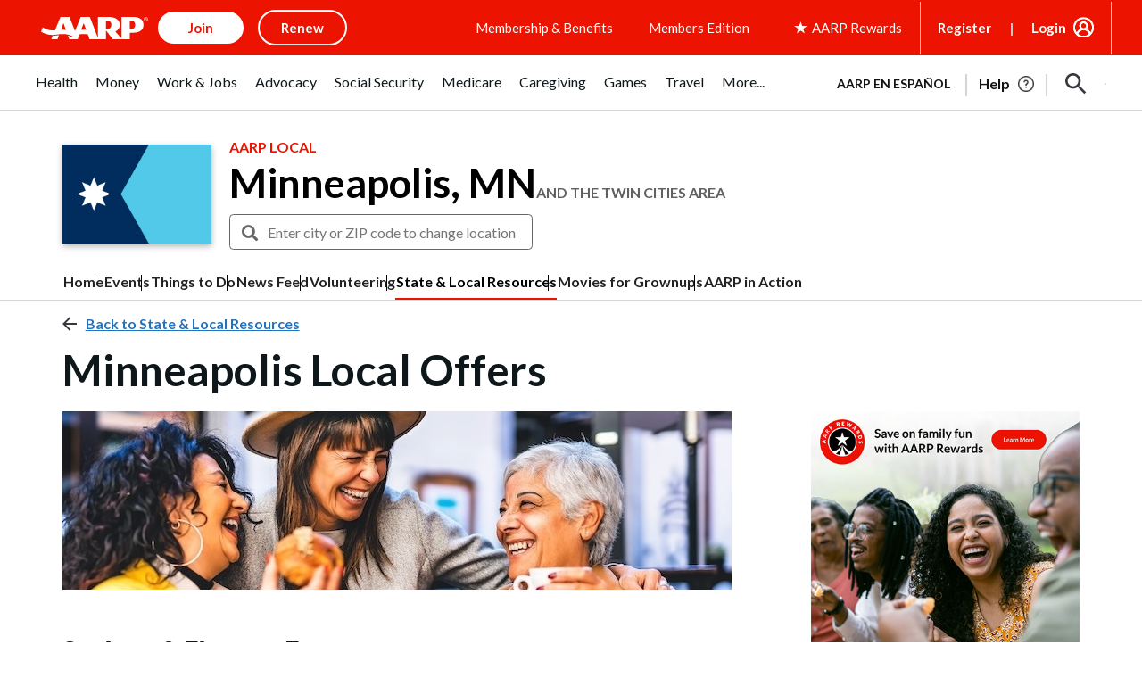

--- FILE ---
content_type: text/html; charset=utf-8
request_url: https://www.google.com/recaptcha/api2/aframe
body_size: 267
content:
<!DOCTYPE HTML><html><head><meta http-equiv="content-type" content="text/html; charset=UTF-8"></head><body><script nonce="4-MrLMn42FjpUgLQ3eM4Hw">/** Anti-fraud and anti-abuse applications only. See google.com/recaptcha */ try{var clients={'sodar':'https://pagead2.googlesyndication.com/pagead/sodar?'};window.addEventListener("message",function(a){try{if(a.source===window.parent){var b=JSON.parse(a.data);var c=clients[b['id']];if(c){var d=document.createElement('img');d.src=c+b['params']+'&rc='+(localStorage.getItem("rc::a")?sessionStorage.getItem("rc::b"):"");window.document.body.appendChild(d);sessionStorage.setItem("rc::e",parseInt(sessionStorage.getItem("rc::e")||0)+1);localStorage.setItem("rc::h",'1769382155217');}}}catch(b){}});window.parent.postMessage("_grecaptcha_ready", "*");}catch(b){}</script></body></html>